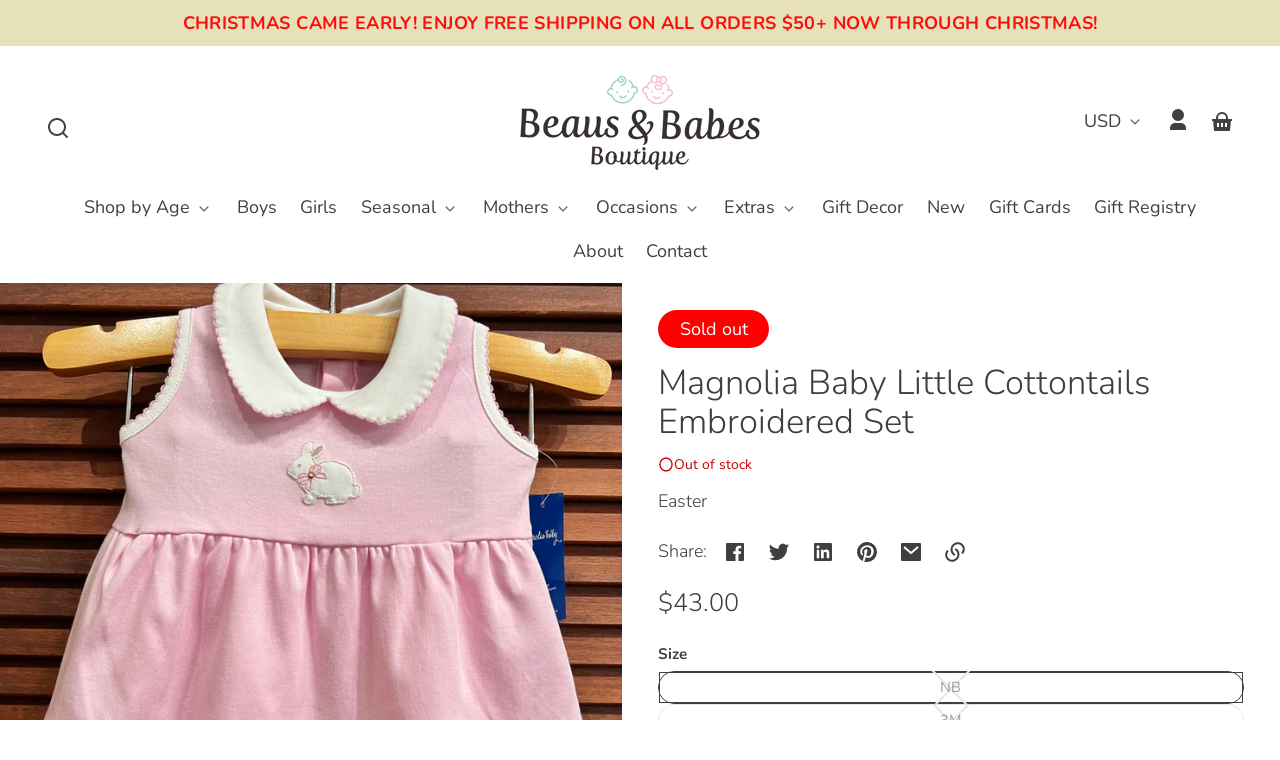

--- FILE ---
content_type: text/css
request_url: https://beausandbabesboutique.com/cdn/shop/t/6/assets/styles-component-footer.css?v=89843181800823790101726876531
body_size: 397
content:
.site-footer{background-color:var(--color-site-footer-bg);color:var(--color-site-footer-text);line-height:var(--font-heading-line-height);z-index:var(--z-index-site-footer)}.site-footer a,.site-footer summary{--color-link: var(--color-site-footer-text);--color-link-raw: var(--color-site-footer-text-raw)}.site-footer .button--icon{--button-foreground-color: var(--color-site-footer-text);--button-foreground-color-raw: var(--color-site-footer-text-raw)}.site-footer__blocks{display:grid;gap:var(--space-xlarge)}.site-footer__powered-by-link-container a{text-decoration-color:transparent}.site-footer__powered-by-link-container a:hover{text-decoration-color:hsla(var(--color-link-raw),.3)}@media screen and (min-width: 768px){.site-footer__blocks--2-columns{grid-template-columns:repeat(2,minmax(0,1fr))}.site-footer__block--newsletter,.site-footer__block--logo-text,.site-footer__block--menu{grid-column:span 2}.site-footer__blocks--3-columns{grid-template-columns:repeat(4,minmax(0,1fr))}.site-footer__blocks--3-columns .site-footer__block--menu{grid-column:span 2}}@media screen and (min-width: 990px){.site-footer__blocks--4-columns{grid-template-columns:repeat(4,minmax(0,1fr))}.site-footer__blocks--5-columns{grid-template-columns:repeat(5,minmax(0,1fr))}.site-footer__blocks--6-columns{grid-template-columns:repeat(6,minmax(0,1fr))}.site-footer__blocks--7-columns{grid-template-columns:repeat(7,minmax(0,1fr))}.site-footer__block--menu{grid-column:span 1}}.site-footer__payments-copyright{align-items:center;display:flex;flex-direction:column;gap:var(--space-xsmall);text-align:center;width:100%}@media screen and (min-width: 768px){.site-footer__bottom-bar{align-items:end;display:flex;gap:var(--space-grid-gap);justify-content:space-between}.site-footer__bottom-bar--with-selector .site-footer__payments-copyright{align-items:flex-end;justify-content:flex-start;width:unset}.site-footer__copyright{text-align:right}}@media screen and (min-width: 990px){.site-footer__payments-copyright{flex-direction:row;gap:var(--space-medium);justify-content:space-between;width:100%}}.site-footer__menu-item{align-items:center;display:flex}.site-footer__menu-link{align-items:center;display:flex;min-height:30px;padding-bottom:var(--space-small);padding-top:var(--space-small)}.site-footer__block--align-left .site-footer__menu-list ul{margin-left:var(--space-small)}.site-footer__block--align-right .site-footer__menu-list ul{margin-right:var(--space-medium)}.site-footer__block--align-center{text-align:center}.site-footer__block--align-center .site-footer__menu-item,.site-footer__block--align-center .dropdown-link__toggle{justify-content:center;text-align:center}.site-footer__block--align-right{text-align:right}.site-footer__block--align-right .site-footer__menu-item,.site-footer__block--align-right .dropdown-link__toggle{justify-content:end;text-align:right}@media screen and (max-width: 989px){.site-footer__block--align-left,.site-footer__block--align-right{text-align:center}.site-footer__block--align-left .site-footer__menu-item,.site-footer__block--align-left .dropdown-link__toggle,.site-footer__block--align-right .site-footer__menu-item,.site-footer__block--align-right .dropdown-link__toggle{justify-content:center;text-align:center}.site-footer__block--align-left .site-footer__menu-list ul,.site-footer__block--align-right .site-footer__menu-list ul{margin:0}.site-footer .social-list{justify-content:center}.site-footer__block--align-center .dropdown-link__toggle{text-align:center}}.site-footer__selectors{display:flex;gap:var(--space-medium);justify-content:center;margin-bottom:var(--space-medium);position:relative}@media screen and (min-width: 768px){.site-footer__selectors{margin-bottom:0}}@media screen and (min-width: 990px){.site-footer__selectors{justify-content:flex-start}}.site-footer .dropdown-link__toggle{display:block;text-align:left}.site-footer__dropdown-menu{opacity:0;transform:translateZ(0);transition-duration:var(--transition-duration);transition-property:opacity,transform;transition-timing-function:var(--transition-timing-function);visibility:hidden}.dropdown-link.is-open .site-footer__dropdown-menu{opacity:1;transform:translate3d(0,calc(var(--space-medium) * -1),0);visibility:visible}@media (prefers-reduced-motion){.site-footer__dropdown-menu{animation:none}}.site-footer .dropdown-link__caret{display:inline-block;margin-left:.35em}.site-footer .localization__button{--button-foreground-color: var(--color-site-footer-text);--button-foreground-color-raw: var(--color-site-footer-text-raw);display:flex;flex:none;text-decoration:underline;text-decoration-color:transparent;text-decoration-thickness:var(--border-size--thick);text-underline-offset:var(--link-underline-offset);transition-property:color,fill,text-decoration}.site-footer .localization__button:focus-visible{box-shadow:0 0 0 2px var(--color-site-footer-bg),0 0 0 4px hsla(var(--button-foreground-color-raw),.4)}.site-footer .localization__button:hover{text-decoration:underline;text-decoration-color:var(--color-site-footer-border);text-decoration-thickness:var(--border-size--thick);text-underline-offset:var(--link-underline-offset)}.site-footer__dropdown-menu-list{background-color:var(--color-background);border-radius:var(--border-radius);border:var(--border--thin);bottom:calc(100% + var(--space-medium));left:0;max-height:80vh;overflow-y:auto;padding:var(--space-small) var(--space-medium);position:absolute;width:40vw;z-index:var(--z-index-site-footer)}@media screen and (min-width: 550px){.site-footer__dropdown-menu-list{left:unset;width:max-content}}@media screen and (min-height: 800px){.site-footer__dropdown-menu-list{max-height:50vh}}.site-footer__dropdown-menu-list li:not(:last-child){margin-bottom:var(--space-small)}.site-footer__dropdown-menu-list .site-footer__dropdown-menu-link{--color-link: var(--color-foreground);--color-link-raw: var(--color-foreground-raw);font-size:var(--font-copy-size-small);line-height:var(--font-heading-line-height)}.site-footer .dropdown-link--active{font-weight:700;text-decoration-color:hsla(var(--color-link-raw),.3)}
/*# sourceMappingURL=/cdn/shop/t/6/assets/styles-component-footer.css.map?v=89843181800823790101726876531 */


--- FILE ---
content_type: text/javascript
request_url: https://beausandbabesboutique.com/cdn/shop/t/6/assets/global.js?v=84439399420442431651726876531
body_size: 5300
content:
function fadeInImages(){const lazyImageContainers=[].slice.call(document.querySelectorAll(".fade-in-image")),lazyImages=[].slice.call(document.querySelectorAll(".fade-in-image img"));if("IntersectionObserver"in window){let lazyImageObserver=new IntersectionObserver(function(entries,observer){entries.forEach(function(entry){const parent=entry.target.parentNode;entry.isIntersecting?parent.classList.add("fade-in-image--loaded"):parent.classList.remove("fade-in-image--loaded")})});lazyImages.forEach(function(lazyImage){lazyImageObserver.observe(lazyImage)})}else lazyImageContainers.forEach(function(container){container.classList.add("fade-in-image--loaded")})}function watchForResize(){const siteHeaderElement=document.getElementById("site-header"),resizeObserver=new ResizeObserver(entries=>{for(let entry of entries)entry.target.id==="site-header"&&setHeaderCssVariable()});siteHeaderElement&&resizeObserver.observe(siteHeaderElement)}function loadAnimations(){const animationContainers=[].slice.call(document.querySelectorAll(".animate"));if("IntersectionObserver"in window){let animationObserver=new IntersectionObserver(function(entries,observer){entries.forEach(function(entry){entry.isIntersecting?entry.target.classList.add("animate--loaded"):entry.target.classList.remove("animate--loaded")})});animationContainers.forEach(function(container){animationObserver.observe(container)})}else animationContainers.forEach(function(container){container.classList.add("animate--loaded")})}function setHeaderCssVariable(){const root=document.documentElement,siteHeaderElement=document.getElementById("site-header");if(!siteHeaderElement)return;const headerHeight=siteHeaderElement.offsetHeight;root.style.setProperty("--site-header-height",headerHeight+"px")}function getFocusableElements(container){return Array.from(container.querySelectorAll("summary, a[href], button:enabled, [tabindex]:not([tabindex^='-']), [draggable], area, input:not([type=hidden]):enabled, select:enabled, textarea:enabled, object, iframe"))}function handleNewsletterSignup(){if(!window.location.href.includes("form_type=customer"))return;document.querySelectorAll(".js-newsletter-form").forEach(form=>{if(form.querySelector(".js-newsletter-form-input").value.length!=0){const messageContainer=document.createElement("div");messageContainer.innerText=window.newsletterStrings.alreadySubscribed,messageContainer.classList.add("form-message","space--pt--xsmall","flex","flex--align-center"),form.appendChild(messageContainer)}})}document.querySelectorAll('[id^="Details-"] summary').forEach(summary=>{summary.setAttribute("role","button"),summary.setAttribute("aria-expanded","false"),summary.nextElementSibling.getAttribute("id")&&summary.setAttribute("aria-controls",summary.nextElementSibling.id),summary.addEventListener("click",event=>{event.currentTarget.closest("details").hasAttribute("open")?event.currentTarget.setAttribute("aria-expanded","false"):event.currentTarget.setAttribute("aria-expanded","true")}),summary.parentElement.addEventListener("keyup",onKeyUpEscape)});const trapFocusHandlers={};function trapFocus(container,elementToFocus=container){var elements=getFocusableElements(container),first=elements[0],last=elements[elements.length-1];removeTrapFocus(),trapFocusHandlers.focusin=event=>{event.target!==container&&event.target!==last&&event.target!==first||document.addEventListener("keydown",trapFocusHandlers.keydown)},trapFocusHandlers.focusout=function(){document.removeEventListener("keydown",trapFocusHandlers.keydown)},trapFocusHandlers.keydown=function(event){event.code.toUpperCase()==="TAB"&&(event.target===last&&!event.shiftKey&&(event.preventDefault(),first.focus()),(event.target===container||event.target===first)&&event.shiftKey&&(event.preventDefault(),last.focus()))},document.addEventListener("focusout",trapFocusHandlers.focusout),document.addEventListener("focusin",trapFocusHandlers.focusin),elementToFocus.focus()}function pauseAllMedia(){document.querySelectorAll(".js-youtube").forEach(video=>{video.contentWindow.postMessage('{"event":"command","func":"pauseVideo","args":""}',"*")}),document.querySelectorAll(".js-vimeo").forEach(video=>{video.contentWindow.postMessage('{"method":"pause"}',"*")}),document.querySelectorAll("js-hosted-video").forEach(video=>video.pause()),document.querySelectorAll("product-model").forEach(model=>{model.modelViewerUI&&model.modelViewerUI.pause()})}function removeTrapFocus(elementToFocus=null){document.removeEventListener("focusin",trapFocusHandlers.focusin),document.removeEventListener("focusout",trapFocusHandlers.focusout),document.removeEventListener("keydown",trapFocusHandlers.keydown),elementToFocus&&elementToFocus.focus()}function onKeyUpEscape(event){if(event.code.toUpperCase()!=="ESCAPE")return;const openDetailsElement=event.target.closest("details[open]");if(!openDetailsElement)return;const summaryElement=openDetailsElement.querySelector("summary");openDetailsElement.removeAttribute("open"),summaryElement.setAttribute("aria-expanded",!1),summaryElement.focus()}const serializeForm=form=>{const obj={},formData=new FormData(form);for(const key of formData.keys())obj[key]=formData.get(key);return JSON.stringify(obj)};class QuantityInput extends HTMLElement{constructor(){super(),this.input=this.querySelector("input"),this.changeEvent=new Event("change",{bubbles:!0}),this.querySelectorAll("button").forEach(button=>button.addEventListener("click",this.onButtonClick.bind(this)))}onButtonClick(event){event.preventDefault();const previousValue=this.input.value;event.currentTarget.name==="plus"?this.input.stepUp():this.input.stepDown(),previousValue!==this.input.value&&this.input.dispatchEvent(this.changeEvent)}}customElements.define("quantity-input",QuantityInput);function debounce(fn,wait){let t;return(...args)=>{clearTimeout(t),t=setTimeout(()=>fn.apply(this,args),wait)}}function fetchConfig(type="json"){return{method:"POST",headers:{"Content-Type":"application/json",Accept:`application/${type}`}}}typeof window.Shopify>"u"&&(window.Shopify={}),Shopify.bind=function(fn,scope){return function(){return fn.apply(scope,arguments)}},Shopify.setSelectorByValue=function(selector,value){for(var i=0,count=selector.options.length;i<count;i++){var option=selector.options[i];if(value==option.value||value==option.innerHTML)return selector.selectedIndex=i,i}},Shopify.addListener=function(target,eventName,callback){target.addEventListener?target.addEventListener(eventName,callback,!1):target.attachEvent("on"+eventName,callback)},Shopify.postLink=function(path,options){options=options||{};var method=options.method||"post",params=options.parameters||{},form=document.createElement("form");form.setAttribute("method",method),form.setAttribute("action",path);for(var key in params){var hiddenField=document.createElement("input");hiddenField.setAttribute("type","hidden"),hiddenField.setAttribute("name",key),hiddenField.setAttribute("value",params[key]),form.appendChild(hiddenField)}document.body.appendChild(form),form.submit(),document.body.removeChild(form)},Shopify.CountryProvinceSelector=function(country_domid,province_domid,options){this.countryEl=document.getElementById(country_domid),this.provinceEl=document.getElementById(province_domid),this.provinceContainer=document.getElementById(options.hideElement||province_domid),Shopify.addListener(this.countryEl,"change",Shopify.bind(this.countryHandler,this)),this.initCountry(),this.initProvince()},Shopify.CountryProvinceSelector.prototype={initCountry:function(){var value=this.countryEl.getAttribute("data-default");Shopify.setSelectorByValue(this.countryEl,value),this.countryHandler()},initProvince:function(){var value=this.provinceEl.getAttribute("data-default");value&&this.provinceEl.options.length>0&&Shopify.setSelectorByValue(this.provinceEl,value)},countryHandler:function(e){var opt=this.countryEl.options[this.countryEl.selectedIndex],raw=opt.getAttribute("data-provinces"),provinces=JSON.parse(raw);if(this.clearOptions(this.provinceEl),provinces&&provinces.length==0)this.provinceContainer.style.display="none";else{for(var i=0;i<provinces.length;i++){var opt=document.createElement("option");opt.value=provinces[i][0],opt.innerHTML=provinces[i][1],this.provinceEl.appendChild(opt)}this.provinceContainer.style.display=""}},clearOptions:function(selector){for(;selector.firstChild;)selector.removeChild(selector.firstChild)},setOptions:function(selector,values){for(var i=0,count=values.length;i<values.length;i++){var opt=document.createElement("option");opt.value=values[i],opt.innerHTML=values[i],selector.appendChild(opt)}}};class DrawerOpener extends HTMLElement{constructor(){super(),this.drawerId=this.dataset.drawerId,this.drawerOpenButtons=document.querySelectorAll(`[data-drawer-to-open="${this.drawerId}"]`),this.drawerOpenButtons.forEach(button=>button.addEventListener("click",this.onOpenButtonClick.bind(this)))}onKeyUp(event){event.code.toUpperCase()==="ESCAPE"&&this.closeDrawer()}onOpenButtonClick(event){const eventDrawerId=event.currentTarget.dataset.drawerToToggle;event.preventDefault(),this.openDrawer(eventDrawerId)}onCloseButtonClick(event){const eventDrawerId=event.currentTarget.dataset.drawerToToggle;event.preventDefault(),this.closeDrawer(eventDrawerId)}openDrawer(){const targetDrawer=document.getElementById(this.drawerId),drawerCloseButtons=document.querySelectorAll(`[data-drawer-to-close="${this.drawerId}"]`);trapFocus(targetDrawer),this.onBodyClickEvent=this.onBodyClickEvent||this.onBodyClick.bind(this),document.body.addEventListener("click",this.onBodyClickEvent),targetDrawer.addEventListener("keyup",this.onKeyUp.bind(this)),targetDrawer.removeAttribute("hidden"),targetDrawer.setAttribute("open",!0),setTimeout(()=>{targetDrawer.classList.add("menu-opening"),document.documentElement.classList.add("overlay-on")}),this.drawerOpenButtons.forEach(button=>{button.setAttribute("aria-expanded",!0),button.removeEventListener("click",this.onOpenButtonClick.bind(this))}),drawerCloseButtons.forEach(button=>button.addEventListener("click",this.onCloseButtonClick.bind(this)))}closeDrawer(){const targetDrawer=document.getElementById(this.drawerId),drawerCloseButtons=document.querySelectorAll(`[data-drawer-to-close="${this.drawerId}"]`);document.body.removeEventListener("click",this.onBodyClickEvent),document.documentElement.classList.remove("overlay-on"),removeTrapFocus(),targetDrawer.removeEventListener("keyup",this.onKeyUp.bind(this)),targetDrawer.classList.remove("menu-opening"),targetDrawer.addEventListener("transitionend",()=>{targetDrawer.setAttribute("hidden",!0)},{once:!0}),drawerCloseButtons.forEach(button=>button.removeEventListener("click",this.onCloseButtonClick.bind(this))),this.drawerOpenButtons.forEach(button=>{button.addEventListener("click",this.onOpenButtonClick.bind(this)),button.setAttribute("aria-expanded",!1)})}onBodyClick(event){event.target.classList.contains("page-layout__overlay")&&this.closeDrawer()}closeSubmenu(dialogElement){dialogElement.classList.remove("menu-opening"),dialogElement.querySelector("summary").setAttribute("aria-expanded",!1),removeTrapFocus(),this.closeAnimation(dialogElement)}}customElements.define("drawer-opener",DrawerOpener);class SimpleModalDialog extends HTMLElement{constructor(){super(),this.querySelector('[id^="ModalClose-"]').addEventListener("click",this.hide.bind(this)),this.addEventListener("keyup",event=>{event.code.toUpperCase()==="ESCAPE"&&this.hide()})}show(opener){this.openedBy=opener,this.setAttribute("open",""),this.removeAttribute("hidden")}hide(){this.removeAttribute("open"),this.setAttribute("hidden",""),removeTrapFocus(this.openedBy)}}customElements.define("simple-modal-dialog",SimpleModalDialog);class ModalOpener extends HTMLElement{constructor(){super();const button=this.querySelector("button");button&&button.addEventListener("click",()=>{const modal=document.querySelector(this.getAttribute("data-modal"));modal&&modal.show(button)})}}customElements.define("modal-opener",ModalOpener);class DeferredMedia extends HTMLElement{constructor(){super();const poster=document.getElementById(`Deferred-Poster-${this.dataset.mediaId}`);poster&&poster.addEventListener("click",this.loadContent.bind(this))}loadContent(focus=!0){if(window.pauseAllMedia(),!this.getAttribute("loaded")){const content=document.createElement("div");content.appendChild(this.querySelector("template").content.firstElementChild.cloneNode(!0)),this.setAttribute("loaded",!0);const deferredElement=this.appendChild(content.querySelector("video, model-viewer, iframe"));focus&&deferredElement.focus(),deferredElement.nodeName=="VIDEO"&&deferredElement.getAttribute("autoplay")&&deferredElement.play()}}}customElements.define("deferred-media",DeferredMedia);class SliderComponent extends HTMLElement{constructor(){if(super(),this.slider=this.querySelector('[id^="Slider-"]'),this.sliderItems=this.querySelectorAll('[id^="Slide-"]'),this.enableSliderLooping=!1,this.prevButton=this.querySelector('button[name="previous"]'),this.nextButton=this.querySelector('button[name="next"]'),!this.slider||!this.nextButton)return;this.initPages(),new ResizeObserver(entries=>this.initPages()).observe(this.slider),this.slider.addEventListener("scroll",this.update.bind(this)),this.prevButton.addEventListener("click",this.onButtonClick.bind(this)),this.nextButton.addEventListener("click",this.onButtonClick.bind(this))}initPages(){this.sliderItemsToShow=Array.from(this.sliderItems).filter(element=>element.clientWidth>0),!(this.sliderItemsToShow.length<2)&&(this.sliderItemOffset=this.sliderItemsToShow[1].offsetLeft-this.sliderItemsToShow[0].offsetLeft,this.slidesPerPage=Math.floor((this.slider.clientWidth-this.sliderItemsToShow[0].offsetLeft)/this.sliderItemOffset),this.totalPages=this.sliderItemsToShow.length-this.slidesPerPage+1,this.slidesInView(),this.update())}resetPages(){this.sliderItems=this.querySelectorAll('[id^="Slide-"]'),this.initPages()}update(){if(this.currentPage=Math.round(this.slider.scrollLeft/this.sliderItemOffset)+1,this.enableSliderLooping)return;const slideSpacingLeft=this.dataset.slideSpacingLeft||0;this.prevButton&&(this.isSlideVisible(this.sliderItemsToShow[0])&&this.slider.scrollLeft<=slideSpacingLeft?this.prevButton.setAttribute("disabled","disabled"):this.prevButton.removeAttribute("disabled"),this.isSlideVisible(this.sliderItemsToShow[this.sliderItemsToShow.length-1])?this.nextButton.setAttribute("disabled","disabled"):this.nextButton.removeAttribute("disabled"))}isSlideVisible(element,offset=0){const lastVisibleSlide=this.slider.clientWidth+this.slider.scrollLeft-offset;return element.offsetLeft+element.clientWidth<=lastVisibleSlide&&element.offsetLeft>=this.slider.scrollLeft}slidesInView(){let slidesInView=0;return this.sliderItemsToShow.forEach(element=>{if(this.isSlideVisible(element))return slidesInView++}),this.step=slidesInView}onButtonClick(event){event.preventDefault(),this.slideScrollPosition=event.currentTarget.name==="next"?this.slider.scrollLeft+this.step*this.sliderItemOffset:this.slider.scrollLeft-this.step*this.sliderItemOffset,this.slider.scrollTo({left:this.slideScrollPosition})}}customElements.define("slider-component",SliderComponent);class VariantSelects extends HTMLElement{constructor(){super(),this.addEventListener("change",this.onVariantChange),this.sectionId=this.dataset.sectionId,this.productFormId=this.dataset.productFormId,this.productId=this.dataset.productId,this.section=document.getElementById(`shopify-section-${this.sectionId}`),this.pdpQuickAdd=document.getElementById("ProductQuickAdd"),this.dataset.mainProductSectionId?this.mainProductSectionId=this.dataset.mainProductSectionId:this.mainProductSectionId=this.sectionId,this.querySelectorAll('input[type="radio"]').forEach(radioButton=>{radioButton.addEventListener("change",event=>{const TopScroll=window.scrollY||document.documentElement.scrollTop,LeftScroll=window.scrollX||document.documentElement.scrollLeft;window.onscroll=function(){window.scrollTo(LeftScroll,TopScroll)},setTimeout(()=>{window.onscroll=function(){}},500)})})}onVariantChange(event){this.updateOptions(),this.updateMasterId(),this.toggleAddButton(!0,"",!1),this.updateSwatches(event),this.updateVariantStatuses(),this.updatePickupAvailability(),this.updateMedia(),this.updateLinksInProductCard(),this.removeErrorMessage(),this.currentVariant?(this.renderProductInfo(),this.updateVariantInput(),this.updateURL()):(this.toggleAddButton(!0,"",!0),this.setUnavailable()),this.updateShareUrl()}toCurrency(value){return(parseFloat(value)*.01).toFixed(2)}updateHtml(source,destination){source&&destination&&(destination.innerHTML=source.innerHTML)}updateOptions(){let selectedValues=[];this.querySelectorAll("fieldset").forEach(selector=>{selector.querySelector("select")?selectedValues.push(selector.querySelector("select").value):selectedValues.push(selector.querySelector('input[type="radio"]:checked').value)}),this.options=selectedValues}updateMasterId(){this.currentVariant=this.getVariantData().find(variant=>!variant.options.map((option,index)=>this.options[index]===option).includes(!1))}updateMasterIdWithVariantId(variantId){this.currentVariant=this.getVariantData().find(variant=>{if(variant.id===parseInt(variantId))return variant}),this.updateMedia()}updateMedia(){if(!this.currentVariant||!this.currentVariant.featured_media)return;const mediaGallery=document.getElementById(`MediaGallery-${this.sectionId}-${this.productId}`),productCardMediaGallery=document.getElementById(`ProductCardMediaGallery-${this.sectionId}-${this.productId}`);mediaGallery?(mediaGallery.setActiveMedia(`${this.sectionId}-${this.productId}-${this.currentVariant.featured_media.id}`,!0),mediaGallery.updateThumbnail(this.currentVariant.featured_media.id)):productCardMediaGallery&&productCardMediaGallery.setActiveMedia(`${this.sectionId}-${this.productId}-${this.currentVariant.featured_media.id}`,!0)}updateURL(){!this.currentVariant||this.dataset.updateUrl==="false"||window.history.replaceState({},"",`${this.dataset.url}?variant=${this.currentVariant.id}`)}updateSwatches(event){const currentSwatchOption=event.target.parentNode.closest("fieldset[data-swatch-option]");if(!currentSwatchOption)return;const currentSwatchOptionPosition=currentSwatchOption.dataset.optionPosition;this.section.querySelectorAll(`[data-swatch-option="${this.productFormId}"]`).forEach(option=>{if(option.dataset.optionPosition===currentSwatchOptionPosition){option.querySelector("[data-swatch-name]").innerHTML=currentSwatchOption.querySelector("input:checked").value;const selectedSwatch=Array.from(option.querySelectorAll('input[type="radio"]')).find(input=>input.value===currentSwatchOption.querySelector("input:checked").value);selectedSwatch.checked=!0}})}updateLinksInProductCard(){const productCard=this.closest(`[data-product-card="${this.productId}"]`);if(!productCard)return;let url=new URL(productCard.querySelector("[data-product-link]").href),params=new URLSearchParams(url.search);params.set("variant",this.currentVariant.id),url.search=params.toString(),productCard.querySelectorAll("[data-product-link]").forEach(link=>{link.setAttribute("href",url.href)})}updateVariantStatuses(){const fieldsets=[...this.querySelectorAll("fieldset")],selectedOptionOneVariants=this.variantData.filter(variant=>this.querySelector(":checked").value===variant.option1);fieldsets.forEach((option,index)=>{if(index===0)return;const optionInputs=[...option.querySelectorAll('input[type="radio"], option')],previousOptionSelected=fieldsets[index-1].querySelector(":checked").value,availableOptionInputsValue=selectedOptionOneVariants.filter(variant=>variant.available&&variant[`option${index}`]===previousOptionSelected).map(variantOption=>variantOption[`option${index+1}`]);this.setInputAvailability(optionInputs,availableOptionInputsValue)})}setInputAvailability(listOfOptions,listOfAvailableOptions){listOfOptions.forEach(input=>{input.type==="radio"?listOfAvailableOptions.includes(input.getAttribute("value"))?input.closest("label").classList.remove("unavailable"):input.closest("label").classList.add("unavailable"):listOfAvailableOptions.includes(input.getAttribute("value"))?input.innerText=input.getAttribute("value"):input.innerText=window.variantStrings.unavailable_with_option.replace("[value]",input.getAttribute("value"))})}detectVariantsForSelectedOption(fieldsets,optionPosition){fieldsets.forEach(fieldset=>fieldset.querySelector("select")?this.variantData.filter(variant=>fieldset.querySelector("select").value===variant[optionPosition]):this.variantData.filter(variant=>fieldset.querySelector("input:checked").value===variant[optionPosition]))}updateShareUrl(){const updatedUrl=window.location.href;document.querySelectorAll("social-share").forEach(socialShare=>{socialShare.updateShareUrl(updatedUrl)})}updateVariantInput(){document.querySelectorAll(`[data-form-id='${this.productFormId}'], #product-form-installment`).forEach(productForm=>{const input=productForm.querySelector('input[name="id"]');input.value=this.currentVariant.id,input.dispatchEvent(new Event("change",{bubbles:!0})),this.updateProductQuickAddDisplay(productForm)})}updateProductQuickAddDisplay(productForm){productForm.querySelector("[data-quick-add-variants]")&&productForm.querySelectorAll("[data-quick-add-value]").forEach((value,index)=>{value.innerHTML=this.currentVariant.options[index]})}updatePickupAvailability(){const pickUpAvailability=document.querySelector("pickup-availability");pickUpAvailability&&(this.currentVariant&&this.currentVariant.available?pickUpAvailability.fetchAvailability(this.currentVariant.id):(pickUpAvailability.removeAttribute("available"),pickUpAvailability.innerHTML=""))}removeErrorMessage(){if(!this.section)return;const productForm=this.section.querySelector("product-form");productForm&&productForm.handleErrorMessage()}renderProductInfo(){const priceDisplayId=`product-price-display-${this.mainProductSectionId}`;this.toggleAddButton(!this.currentVariant.available,window.variantStrings.soldOut),fetch(`${this.dataset.url}?variant=${this.currentVariant.id}&section_id=${this.mainProductSectionId}`).then(response=>response.text()).then(responseText=>{const html=new DOMParser().parseFromString(responseText,"text/html"),priceDestination=document.getElementById(priceDisplayId),priceSource=html.getElementById(priceDisplayId),inventoryDestination=document.getElementById(`Inventory-${this.mainProductSectionId}`),inventorySource=html.getElementById(`Inventory-${this.mainProductSectionId}`),skuBarcodeDestination=document.getElementById(`SkuBarcode-${this.mainProductSectionId}`),skuBarcodeSource=html.getElementById(`SkuBarcode-${this.mainProductSectionId}`),sectionId=this.mainProductSectionId;this.updateHtml(priceSource,priceDestination),this.updateHtml(inventorySource,inventoryDestination),this.updateHtml(skuBarcodeSource,skuBarcodeDestination),publish(PUB_SUB_EVENTS.variantChange,{data:{sectionId,html,variant:this.currentVariant}})})}toggleAddButton(disable=!0,text,modifyClass=!0){const productForms=document.querySelectorAll(`[data-form-id='${this.dataset.productFormId}']`);productForms&&productForms.forEach(productForm=>{const id=`product-price-display-${this.mainProductSectionId}`,mainProductPriceDisplay=document.getElementById(id),addButton=productForm.querySelector("[data-submit-button]"),addButtonText=productForm.querySelector("[data-submit-button-text]"),buttonPrice=productForm.querySelector("[data-button-price]"),buttonPriceContainer=productForm.querySelector("[data-button-price-container]"),quantityActionElements=productForm.querySelectorAll("[data-quantity-action-element]");disable?(addButton.setAttribute("disabled","disabled"),text&&(addButtonText.textContent=text),quantityActionElements&&quantityActionElements.forEach(element=>element.setAttribute("disabled",!0)),this.currentVariant?(mainProductPriceDisplay&&mainProductPriceDisplay.classList.remove("visibility--hidden"),buttonPriceContainer&&buttonPriceContainer.classList.remove("display--none"),buttonPrice&&(buttonPrice.textContent=this.toCurrency(this.currentVariant.price))):buttonPriceContainer&&buttonPriceContainer.classList.add("display--none"),this.pdpQuickAdd&&this.pdpQuickAdd.classList.add("display--none")):(mainProductPriceDisplay&&mainProductPriceDisplay.classList.remove("visibility--hidden"),quantityActionElements&&quantityActionElements.forEach(element=>element.removeAttribute("disabled")),addButton.removeAttribute("disabled"),addButtonText.textContent=window.variantStrings.addToCart,buttonPriceContainer&&buttonPriceContainer.classList.remove("display--none"),buttonPrice&&(buttonPrice.textContent=this.toCurrency(this.currentVariant.price)),this.pdpQuickAdd&&this.pdpQuickAdd.classList.remove("display--none"))})}setUnavailable(){const productForms=document.querySelectorAll(`[data-form-id='${this.dataset.productFormId}']`);productForms&&productForms.forEach(productForm=>{const id=`product-price-display-${this.mainProductSectionId}`,mainProductPriceDisplay=document.getElementById(id),addButton=productForm.querySelector("[data-submit-button]"),addButtonText=productForm.querySelector("[data-submit-button-text]"),buttonPriceContainer=productForm.querySelector("[data-button-price-container]");buttonPriceContainer&&buttonPriceContainer.classList.add("display--none"),mainProductPriceDisplay&&mainProductPriceDisplay.classList.add("visibility--hidden"),addButton&&(addButtonText.textContent=window.variantStrings.unavailable)})}getVariantData(){return this.variantData=this.variantData||JSON.parse(this.querySelector('[type="application/json"]').textContent),this.variantData}}customElements.define("variant-selects",VariantSelects);class ProductCardMediaGallery extends HTMLElement{constructor(){super(),this.productCardContainer=this.closest(".product-card")}setActiveMedia(variantMediaId){const variantMedia=this.querySelector(`[data-media-id="${variantMediaId}"]`);let selectedActiveMedia;variantMedia?selectedActiveMedia=variantMedia:selectedActiveMedia=this.querySelector('[data-media-id="featured-image"]'),this.querySelectorAll("[data-gallery-media-container]").forEach(media=>media.classList.remove("is-active")),selectedActiveMedia.classList.add("is-active")}}customElements.define("product-card-media-gallery",ProductCardMediaGallery);class AnimatedDetails extends HTMLElement{constructor(){super(),this.elementToggle=this.querySelector("[data-animated-details-toggle]"),this.elementTarget=this.querySelector("[data-animated-details-target]"),this.elementParent=this.closest("[data-animated-details-parent]"),this.elementToggle.addEventListener("click",event=>{event.preventDefault(),this.classList.contains("is-open")?this.close():this.open()}),this.elementToggle.addEventListener("keyup",event=>event.code.toUpperCase()==="ESCAPE"&&this.close())}open(){document.querySelectorAll("animated-details").forEach(element=>{element.close()}),this.onBodyClickEvent=this.onBodyClickEvent||this.onBodyClick.bind(this),document.body.addEventListener("click",this.onBodyClickEvent),document.body.addEventListener("keyup",this.onKeyupEvent),this.classList.add("is-open"),this.elementTarget.setAttribute("aria-hidden",!1),this.elementToggle.setAttribute("aria-expanded",!0)}close(){this.classList.remove("is-open"),this.elementTarget.setAttribute("aria-hidden",!0),this.elementToggle.setAttribute("aria-expanded",!1),document.body.removeEventListener("click",this.onBodyClickEvent),document.body.removeEventListener("keyup",this.onKeyupEvent)}onBodyClick(event){this.contains(event.target)||this.close()}onKeyupEvent(event){event.code.toUpperCase()==="ESCAPE"&&document.querySelectorAll("animated-details").forEach(element=>{element.close()})}}customElements.define("animated-details",AnimatedDetails);function initSwipers(){document.querySelectorAll("swiper-container").forEach(swiperContainer=>{swiperContainer.initialize(),swiperContainer.classList.add("loaded"),swiperContainer.parentElement.classList.add("swiper-loaded")})}window.addEventListener("load",fadeInImages),window.addEventListener("load",loadAnimations),window.addEventListener("load",setHeaderCssVariable),window.addEventListener("load",initSwipers),window.addEventListener("load",watchForResize),window.addEventListener("load",handleNewsletterSignup);
//# sourceMappingURL=/cdn/shop/t/6/assets/global.js.map?v=84439399420442431651726876531
